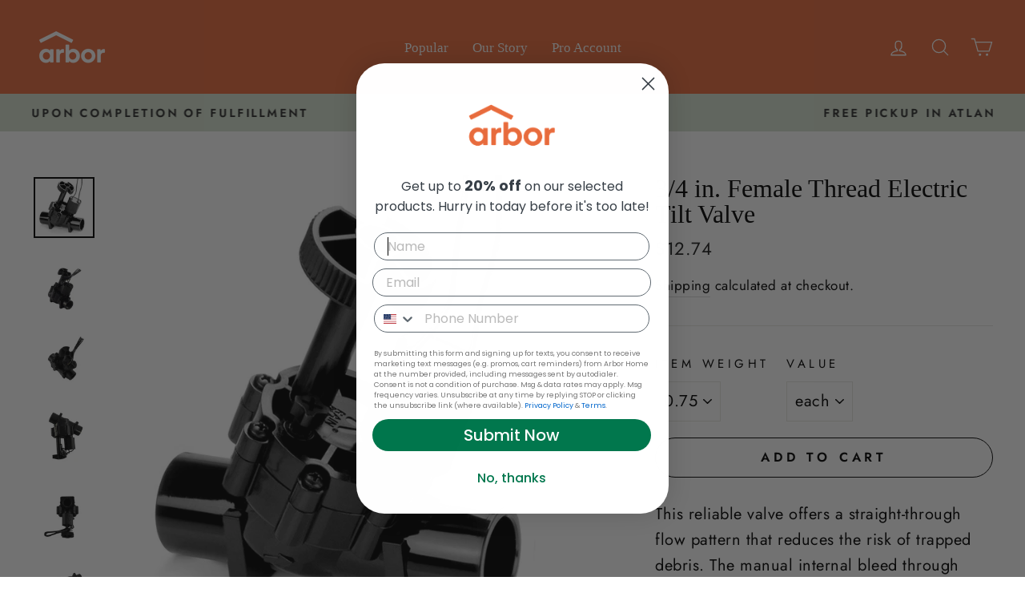

--- FILE ---
content_type: text/javascript
request_url: https://limits.minmaxify.com/proarb.myshopify.com?v=139a&r=20251222215430
body_size: 9476
content:
!function(t){if(!t.minMaxify&&-1==location.href.indexOf("checkout.shopify")){var i=t.minMaxifyContext||{},e=t.minMaxify={shop:"proarb.myshopify.com",cart:null,cartLoadTryCount:0,customer:i.customer,feedback:function(t){if(0!=n.search(/\/(account|password|checkouts|cache|pages|\d+\/)/)){var i=new XMLHttpRequest;i.open("POST","https://app.minmaxify.com/report"),i.send(location.protocol+"//"+e.shop+n+"\n"+t)}},guarded:function(t,i){return function(){try{var n=i&&i.apply(this,arguments),a=t.apply(this,arguments);return i?a||n:a}catch(t){console.error(t);var r=t.toString();-1==r.indexOf("Maximum call stack")&&e.feedback("ex\n"+(t.stack||"")+"\n"+r)}}}},n=t.location.pathname;e.guarded((function(){var i,a,r,o,s,l=t.jQuery,c=t.document,u={btnCheckout:"[name=checkout],[href='/checkout'],[type=submit][value=Checkout],[onclick='window.location\\=\\'\\/checkout\\''],form[action='/checkout'] [type=submit],.checkout_button,form[action='/cart'] [type=submit].button-cart-custom,.btn-checkout,.checkout-btn,.button-checkout,.rebuy-cart__checkout-button,.gokwik-checkout,.tdf_btn_ck",lblCheckout:"[name=checkout]",btnCartQtyAdjust:".cart-item-decrease,.cart-item-increase,.js--qty-adjuster,.js-qty__adjust,.minmaxify-quantity-button,.numberUpDown > *,.cart-item button.adjust,.cart-wrapper .quantity-selector__button,.cart .product-qty > .items,.cart__row [type=button],.cart-item-quantity button.adjust,.cart_items .js-change-quantity,.ajaxcart__qty-adjust,.cart-table-quantity button",divCheckout:".additional-checkout-buttons,.dynamic-checkout__content,.cart__additional_checkout,.additional_checkout_buttons,.paypal-button-context-iframe,.additional-checkout-button--apple-pay,.additional-checkout-button--google-pay",divDynaCheckout:"div.shopify-payment-button,.shopify-payment-button > div,#gokwik-buy-now",fldMin:"",fldQty:"input[name=quantity]",fldCartQty:"input[name^='updates['],.cart__qty-input,[data-cart-item-quantity]",btnCartDrawer:"a[href='/cart'],.js-drawer-open-right",btnUpdate:"[type=submit][name=update],.cart .btn-update"},m=0,d={name:""},f=2e4,p={NOT_VALID_MSG:"Order not valid",CART_UPDATE_MSG:"Cart needs to be updated",CART_AUTO_UPDATE:"Quantities have been changed, press OK to validate the cart.",CART_UPDATE_MSG2:'Cart contents have changed, you must click "Update cart" before proceeding.',VERIFYING_MSG:"Verifying",VERIFYING_EXPANDED:"Please wait while we verify your cart.",PREVENT_CART_UPD_MSG:"\n\n"},h="/";function y(){return(new Date).getTime()}Object.assign;function g(t,i){try{setTimeout(t,i||0)}catch(e){i||t()}}function x(t){return t?"string"==typeof t?c.querySelectorAll(t):t.nodeType?[t]:t:[]}function v(t,i){var e,n=x(t);if(n&&i)for(e=0;e<n.length;++e)i(n[e]);return n}function k(t,i){var e=t&&c.querySelector(t);if(e)return i?"string"==typeof i?e[i]:i(e):e}function b(t,i){if(l)return l(t).trigger(i);v(t,(function(t){t[i]()}))}function _(t,i,e){try{if(l)return l(t).on(i,e)}catch(t){}v(t,(function(t){t.addEventListener(i,e)}))}function M(t,i){try{var e=c.createElement("template");e.innerHTML=t;var n=e.content.childNodes;if(n){if(!i)return n[0];for(;n.length;)i.appendChild(n[0]);return 1}}catch(t){console.error(t)}}function w(t){var i=t.target;try{return(i.closest||i.matches).bind(i)}catch(t){}}function L(){}e.showMessage=function(t){if(E())return(e.closePopup||L)(),!0;var i=O.messages||O.getMessages();if(++m,t&&(e.prevented=y()),!e.showPopup||!e.showPopup(i[0],i.slice(1))){for(var n="",a=0;a<i.length;++a)n+=i[a]+"\n";alert(n),r&&b(u.btnUpdate,"click")}return t&&(t.stopImmediatePropagation&&t.stopImmediatePropagation(),t.stopPropagation&&t.stopPropagation(),t.preventDefault&&t.preventDefault()),!1};var I="top: 0; left: 0; width: 100%; height: 100%; position: fixed;",A=".minmaxify-p-bg {"+I+" z-index: 2147483641; overflow: hidden; background: #0B0B0BCC; opacity: 0.2;} .minmaxify-p-bg.minmaxify-a {transition: opacity 0.15s ease-out; opacity: 1; display: block;} .minmaxify-p-wrap {"+I+' display: table; z-index: 2147483642; outline: none !important; pointer-events: none;} .minmaxify-p-wrap > div {display: table-cell; vertical-align: middle;} .minmaxify-dlg {padding:0px; margin:auto; border: 0px;} .minmaxify-dlg::backdrop {background:#0B0B0BBB;} .minmaxify-p {opacity: .5; color: black; background-color: white; padding: 18px; max-width: 500px; margin: 18px auto; width: calc(100% - 36px); pointer-events: auto; border: solid white 1px; overflow: auto; max-height: 95vh;} dialog > .minmaxify-p {margin:auto; width:100%;} .minmaxify-p.minmaxify-a {opacity: 1; transition: all 0.25s ease-in; border-width: 0px;} .minmaxify-ok {display: inline-block; padding: 8px 20px; margin: 0; line-height: 1.42; text-decoration: none; text-align: center; vertical-align: middle; white-space: nowrap; border: 1px solid transparent; border-radius: 2px; font-family: "Montserrat","Helvetica Neue",sans-serif; font-weight: 400;font-size: 14px;text-transform: uppercase;transition:background-color 0.2s ease-out;background-color: #528ec1; color: white; min-width: unset;} .minmaxify-ok:after {content: "OK";} .minmaxify-close {font-style: normal; font-size: 28px; font-family: monospace; overflow: visible; background: transparent; border: 0; appearance: none; display: block; outline: none; padding: 0px; box-shadow: none; margin: -10px -5px 0 0; opacity: .65;} .minmaxify-p button {user-select: none; cursor: pointer; float:right; width: unset;} .minmaxify-close:hover, .minmaxify-close:focus {opacity: 1;} .minmaxify-p ul {padding-left: 2rem; margin-bottom: 2rem;}';function T(t){if(p.locales){var i=(p.locales[e.locale]||{})[t];if(void 0!==i)return i}return p[t]}var S,C={messages:[T("VERIFYING_EXPANDED")],equalTo:function(t){return this===t}},O=C;function q(t){return i?i.getItemLimits(e,t):{}}function P(){return i}function E(){return O.isOk&&!r&&P()||"force"==O.isOk||a}function G(){location.pathname!=n&&(n=location.pathname);try{if(P()&&!a){!function(){var t=e.cart&&e.cart.items;if(!t)return;v(u.fldCartQty,(function(i){for(var e=0;e<t.length;++e){var n=t[e],a=i.dataset;if(n.key==a.lineId||i.id&&-1!=i.id.search(new RegExp("updates(_large)?_"+n.id,"i"))||(a.cartLine||a.index)==e+1){var r=q(n);r.min>1&&!r.combine&&(i.min=r.min),r.max&&(i.max=r.max),r.multiple&&!r.combine&&(i.step=r.multiple);break}}}))}(),v(u.divDynaCheckout,(function(t){t.style.display="none"}));var i=function(i){var e,a;if(!e){if(!a)try{a=decodeURIComponent(n||location.href||"")}catch(t){a=""}if(!((a=a.split("/")).length>2&&"products"==a[a.length-2]))return;e=a[a.length-1]}var r=(t.ShopifyAnalytics||{}).meta||{},o={handle:e,sku:""},s=r.product,l=r.selectedVariantId;if(!s){var c=k("#ProductJson-product-template");if(c)try{s=c._product||JSON.parse(c.dataset.product||c.textContent)}catch(t){}}if(s){o.product_description=s.description,o.product_type=s.type,o.vendor=s.vendor,o.price=s.price,o.product_title=s.title,o.product_id=s.id;var u=s.variants||[],m=u.length;if(l||1==m)for(var d=0;d<m;++d){var f=u[d];if(1==m||f.id==l){o.variant_title=f.public_title,o.sku=f.sku,o.grams=f.weight,o.price=f.price||s.price,o.variant_id=f.id,o.name=f.name,o.product_title||(o.product_title=f.name);break}}}return o}();if(i){var r=k(u.fldQty);!function(i,e){function n(t,i){if(arguments.length<2)return e.getAttribute(t);null==i?e.removeAttribute(t):e.setAttribute(t,i)}var a=i.max||void 0,r=i.multiple,o=i.min;if((t.minmaxifyDisplayProductLimit||L)(i),e){var s=n("mm-max"),l=n("mm-step"),c=n("mm-min"),u=parseInt(e.max),m=parseInt(e.step),d=parseInt(e.min);stockMax=parseInt(n("mm-stock-max")),val=parseInt(e.value),(o!=c||o>d)&&((c?val==c||val==d:!val||val<o)&&(e.value=o),!i.combine&&o>1?n("min",o):c&&n("min",1),n("mm-min",o)),isNaN(stockMax)&&!s&&(stockMax=parseInt(n("data-max-quantity")||n("max")),n("mm-stock-max",stockMax)),!isNaN(stockMax)&&a&&a>stockMax&&(a=stockMax),(a!=s||isNaN(u)||u>a)&&(a?n("max",a):s&&n("max",null),n("mm-max",a)),(r!=l||r>1&&m!=r)&&(i.combine?l&&n("step",null):n("step",r),n("mm-step",r))}}(q(i),r)}}}catch(t){console.error(t)}return N(),V(),!0}function N(t,i,e){v(u.lblCheckout,(function(n){var a=null===t?n.minMaxifySavedLabel:t;n.minMaxifySavedLabel||(n.minMaxifySavedLabel=n.value||(n.innerText||n.textContent||"").trim()),void 0!==a&&(n.value=a,n.textContent&&!n.childElementCount&&(n.textContent=a));var r=n.classList;r&&i&&r.add(i),r&&e&&r.remove(e)}))}function U(t){"start"==t?(N(T("VERIFYING_MSG"),"btn--loading"),o||(o=y(),f&&g((function(){o&&y()-o>=f&&(Q()&&e.feedback("sv"),O={isOk:"force"},U("stop"))}),f))):"stop"==t?(N(O.isOk?null:T("NOT_VALID_MSG"),0,"btn--loading"),o=0,(e.popupShown||L)()&&g(e.showMessage)):"changed"==t&&N(T("CART_UPDATE_MSG")),V()}function V(){v(u.divCheckout,(function(t){var i=t.style;E()?t.mm_hidden&&(i.display=t.mm_hidden,t.mm_hidden=!1):"none"!=i.display&&(t.mm_hidden=i.display||"block",i.display="none")})),(t.minmaxifyDisplayCartLimits||L)(!a&&O,r)}function W(t){var i=w(t);if(i){if(i(u.btnCheckout))return e.showMessage(t);i(u.btnCartQtyAdjust)&&e.onChange(t)}}function R(n){null==e.cart&&(e.cart=(t.Shopify||{}).cart||null);var a=e.cart&&e.cart.item_count&&(n||!m&&Q());(G()||a||n)&&(P()&&e.cart?(O=i.validateCart(e),U("stop"),a&&(S&&!O.isOk&&!O.equalTo(S)&&c.body?e.showMessage():!m&&Q()&&g(e.showMessage,100)),S=O):(O=C,U("start"),e.cart||j()))}function Q(){let t=n.length-5;return t<4&&n.indexOf("/cart")==t}function D(t,i,n,a){if(i&&"function"==typeof i.search&&4==t.readyState&&"blob"!=t.responseType){var o,s;try{if(200!=t.status)"POST"==n&&-1!=i.search(/\/cart(\/update|\/change|\/clear|\.js)/)&&(422==t.status?j():r&&(r=!1,R()));else{if("GET"==n&&-1!=i.search(/\/cart($|\.js|\.json|\?view=)/)&&-1==i.search(/\d\d\d/))return;var l=(o=t.response||t.responseText||"").indexOf&&o.indexOf("{")||0;-1!=i.search(/\/cart(\/update|\/change|\/clear|\.js)/)||"/cart"==i&&0==l?(-1!=i.indexOf("callback=")&&o.substring&&(o=o.substring(l,o.length-1)),s=e.handleCartUpdate(o,-1!=i.indexOf("cart.js")?"get":"update",a)):-1!=i.indexOf("/cart/add")?s=e.handleCartUpdate(o,"add",a):"GET"!=n||Q()&&"/cart"!=i||(R(),s=1)}}catch(t){if(!o||0==t.toString().indexOf("SyntaxError"))return;console.error(t),e.feedback("ex\n"+(t.stack||"")+"\n"+t.toString()+"\n"+i)}s&&F()}}function F(){for(var t=500;t<=2e3;t+=500)g(G,t)}function j(){var t=new XMLHttpRequest,i=h+"cart.js?_="+y();t.open("GET",i),t.mmUrl=null,t.onreadystatechange=function(){D(t,i)},t.send(),g((function(){null==e.cart&&e.cartLoadTryCount++<60&&j()}),5e3+500*e.cartLoadTryCount)}e.getLimitsFor=q,e.checkLimits=E,e.onChange=e.guarded((function(){U("changed"),r=!0,O=Q()&&k(u.btnUpdate)?{messages:[T("CART_AUTO_UPDATE")]}:{messages:[T("CART_UPDATE_MSG2")]},V()})),t.getLimits=R,t.mmIsEnabled=E,e.handleCartUpdate=function(t,i,n){"string"==typeof t&&(t=JSON.parse(t));var a="get"==i&&JSON.stringify(t);if("get"!=i||s!=a){if("update"==i)e.cart=t;else if("add"!=i){if(n&&!t.item_count&&e.cart)return;e.cart=t}else{var o=t.items||[t];t=e.cart;for(var l=0;l<o.length;++l){var c=o[l];t&&t.items||(t=e.cart={total_price:0,total_weight:0,items:[],item_count:0}),t.total_price+=c.line_price,t.total_weight+=c.grams*c.quantity,t.item_count+=c.quantity;for(var u=0;u<t.items.length;++u){var m=t.items[u];if(m.id==c.id){t.total_price-=m.line_price,t.total_weight-=m.grams*m.quantity,t.item_count-=m.quantity,t.items[u]=c,c=0;break}}c&&t.items.unshift(c)}t.items=t.items.filter((function(t){return t.quantity>0})),a=JSON.stringify(t)}return s=a,r=!1,R(!0),1}if(!O.isOk)return G(),1};var B,H=t.XMLHttpRequest.prototype,X=H.open,K=H.send;function z(){l||(l=t.jQuery);var i=t.Shopify||{},n=i.shop||location.host;if(d=i.theme||d,a=!1,n==e.shop){var o;e.locale=i.locale,G(),function(t,i,n,a){v(t,(function(t){if(!t["mmBound_"+i]){t["mmBound_"+i]=!0;var r=t["on"+i];r&&a?t["on"+i]=e.guarded((function(t){!1!==n()?r.apply(this,arguments):t.preventDefault()})):_(t,i,e.guarded(n))}}))}(u.btnCartDrawer,"click",F),e.showPopup||M('<style type="text/css" minmaxify>'+A+"</style>",c.head)&&(e.showPopup=function(t,i){for(var n='<button title="Close (Esc)" type="button" class="minmaxify-close" aria-label="Close">&times;</button>'+t.replace(new RegExp("\n","g"),"<br/>")+"<ul>",a=0;a<i.length;++a){var r=i[a];r&&(n+="<li>"+r+"</li>")}n+='</ul><div><button class="minmaxify-ok"></button><div style="display:table;clear:both;"></div></div>';var s=k("div.minmaxify-p");if(s)s.innerHTML=n,o&&!o.open&&o.showModal();else{var l=c.body;(o=c.createElement("dialog")).showModal?(o.className="minmaxify-dlg",o.innerHTML="<div class='minmaxify-p minmaxify-a'>"+n+"</div>",l.appendChild(o),o.showModal(),_(o,"click",(function(t){var i=w(t);i&&!i(".minmaxify-p")&&e.closePopup()}))):(o=0,l.insertBefore(M("<div class='minmaxify-p-bg'></div>"),l.firstChild),l.insertBefore(M("<div class='minmaxify-p-wrap'><div><div role='dialog' aria-modal='true' aria-live='assertive' tabindex='1' class='minmaxify-p'>"+n+"</div></div></div>"),l.firstChild),g(v.bind(e,".minmaxify-p-bg, .minmaxify-p",(function(t){t.classList.add("minmaxify-a")}))))}return _(".minmaxify-ok","click",(function(){e.closePopup(1)})),_(".minmaxify-close, .minmaxify-p-bg","click",(function(){e.closePopup()})),1},e.closePopup=function(t){o?o.close():v(".minmaxify-p-wrap, .minmaxify-p-bg",(function(t){t.parentNode.removeChild(t)})),r&&t&&b(u.btnUpdate,"click")},e.popupShown=function(){return o?o.open:x("div.minmaxify-p").length},c.addEventListener("keyup",(function(t){27===t.keyCode&&e.closePopup()}))),J();var s=document.getElementsByTagName("script");for(let t=0;t<s.length;++t){var m=s[t];m.src&&-1!=m.src.indexOf("trekkie.storefront")&&!m.minMaxify&&(m.minMaxify=1,m.addEventListener("load",J))}}else a=!0}function J(){var i=t.trekkie||(t.ShopifyAnalytics||{}).lib||{},n=i.track;n&&!n.minMaxify&&(i.track=function(t){return"Viewed Product Variant"==t&&g(G),n.apply(this,arguments)},i.track.minMaxify=1,i.ready&&(i.ready=e.guarded(R,i.ready)));var a=t.subscribe;"function"!=typeof a||a.mm_quTracked||(a.mm_quTracked=1,a("quantity-update",e.guarded(G)))}e.initCartValidator=e.guarded((function(t){i||(i=t,a||R(!0))})),H.open=function(t,i,e,n,a){return this.mmMethod=t,this.mmUrl=i,X.apply(this,arguments)},H.send=function(t){var i=this;return i.addEventListener?i.addEventListener("readystatechange",(function(t){D(i,i.mmUrl,i.mmMethod)})):i.onreadystatechange=e.guarded((function(){D(i,i.mmUrl)}),i.onreadystatechange),K.apply(i,arguments)},(B=t.fetch)&&!B.minMaxify&&(t.fetch=function(t,i){var n,a=(i||t||{}).method||"GET";return n=B.apply(this,arguments),-1!=(t=((t||{}).url||t||"").toString()).search(/\/cart(\/|\.js)/)&&(n=n.then((function(i){try{var n=e.guarded((function(e){i.readyState=4,i.responseText=e,D(i,t,a,!0)}));i.ok?i.clone().text().then(n):n()}catch(t){}return i}))),n},t.fetch.minMaxify=1),["mousedown","touchstart","touchend","click"].forEach((function(i){t.addEventListener(i,e.guarded(W),{capture:!0,passive:!1})})),t.addEventListener("keydown",(function(t){var i=t.key,n=w(t);n&&n(u.fldCartQty)&&(i>=0&&i<=9||-1!=["Delete","Backspace"].indexOf(i))&&e.onChange(t)})),t.addEventListener("change",e.guarded((function(t){var i=w(t);i&&i(u.fldCartQty)&&e.onChange(t)}))),c.addEventListener("DOMContentLoaded",e.guarded((function(){z(),a||(Q()&&g(R),(t.booster||t.BoosterApps)&&l&&l.fn.ajaxSuccess&&l(c).ajaxSuccess((function(t,i,e){e&&D(i,e.url,e.type)})))}))),z()}))()}}(window),function(){function t(t,i,e,n){this.cart=i||{},this.opt=t,this.customer=e,this.messages=[],this.locale=n&&n.toLowerCase()}t.prototype={recalculate:function(t){this.isOk=!0,this.messages=!t&&[],this.isApplicable()&&(this._calcWeights(),this.addMsg("INTRO_MSG"),this._doSubtotal(),this._doItems(),this._doQtyTotals(),this._doWeight())},getMessages:function(){return this.messages||this.recalculate(),this.messages},isApplicable:function(){var t=this.cart._subtotal=Number(this.cart.total_price||0)/100,i=this.opt.overridesubtotal;if(!(i>0&&t>i)){for(var e=0,n=this.cart.items||[],a=0;a<n.length;a++)e+=Number(n[a].quantity);return this.cart._totalQuantity=e,1}},addMsg:function(t,i){if(!this.messages)return;const e=this.opt.messages;var n=e[t];if(e.locales&&this.locale){var a=(e.locales[this.locale]||{})[t];void 0!==a&&(n=a)}n&&(n=this._fmtMsg(unescape(n),i)),this.messages.push(n)},equalTo:function(t){if(this.isOk!==t.isOk)return!1;var i=this.getMessages(),e=t.messages||t.getMessages&&t.getMessages()||[];if(i.length!=e.length)return!1;for(var n=0;n<i.length;++n)if(i[n]!==e[n])return!1;return!0},_calcWeights:function(){this.weightUnit=this.opt.weightUnit||"g";var t=i[this.weightUnit]||1,e=this.cart.items;if(e)for(var n=0;n<e.length;n++){var a=e[n];a._weight=Math.round(Number(a.grams||0)*t*a.quantity*100)/100}this.cart._totalWeight=Math.round(Number(this.cart.total_weight||0)*t*100)/100},_doSubtotal:function(){var t=this.cart._subtotal,i=this.opt.minorder,e=this.opt.maxorder;t<i&&(this.addMsg("MIN_SUBTOTAL_MSG"),this.isOk=!1),e>0&&t>e&&(this.addMsg("MAX_SUBTOTAL_MSG"),this.isOk=!1)},_doWeight:function(){var t=this.cart._totalWeight,i=this.opt.weightmin,e=this.opt.weightmax;t<i&&(this.addMsg("MIN_WEIGHT_MSG"),this.isOk=!1),e>0&&t>e&&(this.addMsg("MAX_WEIGHT_MSG"),this.isOk=!1)},checkGenericLimit:function(t,i,e){if(!(t.quantity<i.min&&(this.addGenericError("MIN",t,i,e),e)||i.max&&t.quantity>i.max&&(this.addGenericError("MAX",t,i,e),e)||i.multiple>1&&t.quantity%i.multiple>0&&(this.addGenericError("MULT",t,i,e),e))){var n=t.line_price/100;void 0!==i.minAmt&&n<i.minAmt&&(this.addGenericError("MIN_SUBTOTAL",t,i,e),e)||i.maxAmt&&n>i.maxAmt&&this.addGenericError("MAX_SUBTOTAL",t,i,e)}},addGenericError:function(t,i,e,n){var a={item:i};n?(t="PROD_"+t+"_MSG",a.itemLimit=e,a.refItem=n):(t="GROUP_"+t+"_MSG",a.groupLimit=e),this.addMsg(t,a),this.isOk=!1},_buildLimitMaps:function(){var t=this.opt,i=t.items||[];t.byVId={},t.bySKU={},t.byId={},t.byHandle={};for(var e=0;e<i.length;++e){var n=i[e];n.sku?t.bySKU[n.sku]=n:n.vId?t.byVId[n.vId]=n:(n.h&&(t.byHandle[n.h]=n),n.id&&(t.byId[n.id]=n))}},_doItems:function(){var t,i=this.cart.items||[],e={},n={},a=this.opt;a.byHandle||this._buildLimitMaps(),(a.itemmin||a.itemmax||a.itemmult)&&(t={min:a.itemmin,max:a.itemmax,multiple:a.itemmult});for(var r=0;r<i.length;r++){var o=i[r],s=this.getCartItemKey(o),l=e[s],c=n[o.handle];l?(l.quantity+=o.quantity,l.line_price+=o.line_price,l._weight+=o._weight):l=e[s]={ref:o,quantity:o.quantity,line_price:o.line_price,grams:o.grams,_weight:o._weight,limit:this._getIndividualItemLimit(o)},c?(c.quantity+=o.quantity,c.line_price+=o.line_price,c._weight+=o._weight):c=n[o.handle]={ref:o,quantity:o.quantity,line_price:o.line_price,grams:o.grams,_weight:o._weight},c.limit&&c.limit.combine||(c.limit=l.limit)}for(var u in e){if(o=e[u])((m=o.limit||o.limitRule)?!m.combine:t)&&this.checkGenericLimit(o,m||t,o.ref)}for(var u in n){var m;if(o=n[u])(m=o.limit||o.limitRule)&&m.combine&&this.checkGenericLimit(o,m,o.ref)}},getCartItemKey:function(t){var i=t.handle;return this.opt.forceVariantIdAsSKU?i+=t.variant_id:i+=t.sku||t.variant_id,i},getCartItemIds:function(t){var i={variant_id:t.variant_id,handle:t.handle||"",product_id:t.product_id,sku:t.sku},e=i.handle.indexOf(" ");return e>0&&(i.sku=i.handle.substring(e+1),i.handle=i.handle.substring(0,e)),i},_getIndividualItemLimit:function(t){var i=this.opt,e=this.getCartItemIds(t);return i.byVId[e.variant_id]||i.bySKU[e.sku]||i.byId[e.product_id]||i.byHandle[e.handle]},getItemLimit:function(t){var i=this.opt;if(!i)return{};void 0===i.byHandle&&this._buildLimitMaps();var e=this._getIndividualItemLimit(t);return e||(e={min:i.itemmin,max:i.itemmax,multiple:i.itemmult}),e},calcItemLimit:function(t){var i=this.getItemLimit(t);(i={max:i.max||0,multiple:i.multiple||1,min:i.min,combine:i.combine}).min||(i.min=i.multiple);var e=this.opt.maxtotalitems||0;return(!i.max||e&&e<i.max)&&(i.max=e),i},_doQtyTotals:function(){var t=this.opt.maxtotalitems,i=this.opt.mintotalitems,e=this.opt.multtotalitems,n=this.cart._totalQuantity;0!=t&&n>t&&(this.addMsg("TOTAL_ITEMS_MAX_MSG"),this.isOk=!1),n<i&&(this.addMsg("TOTAL_ITEMS_MIN_MSG"),this.isOk=!1),e>1&&n%e>0&&(this.addMsg("TOTAL_ITEMS_MULT_MSG"),this.isOk=!1)},_fmtMsg:function(t,i){var e,n,a,r=this;return t.replace(/\{\{\s*(.*?)\s*\}\}/g,(function(t,o){try{e||(e=r._getContextMsgVariables(i)||{});var s=e[o];return void 0!==s?s:n||(n=e,r._setGeneralMsgVariables(n),void 0===(s=n[o]))?(a||(a=r._makeEvalFunc(e)),a(o)):s}catch(t){return'"'+t.message+'"'}}))},formatMoney:function(t){var i=this.opt.moneyFormat;if(void 0!==i){try{t=t.toLocaleString()}catch(t){}i&&(t=i.replace(/{{\s*amount[a-z_]*\s*}}/,t))}return t},_getContextMsgVariables(t){if(t){var i,e;if(t.itemLimit){var n=t.item,a=t.refItem||n,r=t.itemLimit;i={item:a,ProductQuantity:n.quantity,ProductName:r.combine&&unescape(a.product_title||r.name)||a.title,GroupTitle:r.title,ProductMinQuantity:r.min,ProductMaxQuantity:r.max,ProductQuantityMultiple:r.multiple},e=[["ProductAmount",Number(n.line_price)/100],["ProductMinAmount",r.minAmt],["ProductMaxAmount",r.maxAmt]]}if(t.groupLimit){n=t.item,a=t.refItem||n,r=t.groupLimit;i={item:a,GroupQuantity:n.quantity,GroupTitle:r.title,GroupMinQuantity:r.min,GroupMaxQuantity:r.max,GroupQuantityMultiple:r.multiple},e=[["GroupAmount",Number(n.line_price)/100],["GroupMinAmount",r.minAmt],["GroupMaxAmount",r.maxAmt]]}if(i){for(var o=0;o<e.length;o++){const t=e[o];isNaN(t[1])||Object.defineProperty(i,t[0],{get:this.formatMoney.bind(this,t[1])})}return i}}},_setGeneralMsgVariables:function(t){var i=this.cart,e=this.opt;t.CartWeight=i._totalWeight,t.CartMinWeight=e.weightmin,t.CartMaxWeight=e.weightmax,t.WeightUnit=this.weightUnit,t.CartQuantity=i._totalQuantity,t.CartMinQuantity=e.mintotalitems,t.CartMaxQuantity=e.maxtotalitems,t.CartQuantityMultiple=e.multtotalitems;for(var n=[["CartAmount",i._subtotal],["CartMinAmount",e.minorder],["CartMaxAmount",e.maxorder]],a=0;a<n.length;a++){const i=n[a];isNaN(i[1])||Object.defineProperty(t,i[0],{get:this.formatMoney.bind(this,i[1])})}},_makeEvalFunc:function(t){return new Function("_expr","with(this) return eval(_expr)").bind(t)}};var i={g:1,kg:.001,lb:.00220462,oz:.03527396},e={minorder:10,messages:{INTRO_MSG:"Cannot place order, conditions not met: \n\n",PROD_MIN_MSG:"{{ProductName}}: Must have at least {{ProductMinQuantity}} of this item.",PROD_MAX_MSG:"{{ProductName}}: Must have at most {{ProductMaxQuantity}} of this item.",PROD_MULT_MSG:"{{ProductName}}: Quantity must be a multiple of {{ProductQuantityMultiple}}.",MIN_SUBTOTAL_MSG:"Must have at least {{CartMinAmount}} in total."},items:[{id:7704406720670,h:"300461633-lifeproof-seasoned-wood-multi-width-x-47-6-in-l-luxury-vinyl-plank-flooring-19-53-sq-ft-case",name:"Lifeproof Seasoned Wood 47.6 in. L Luxury Vinyl Plank Flooring",min:10},{id:7706397114526,h:"lifeproof-seasoned-wood-multi-width-x-47-6-in-l-luxury-vinyl-plank-flooring-19-53-sq-ft-case",name:"Lifeproof Seasoned Wood 47.6 in. L Luxury Vinyl Plank Flooring",min:10},{id:7704409014430,h:"313541983-lifeproof-seasoned-wood-multi-width-x-47-6-in-l-luxury-vinyl-plank-flooring-48-cases-937-44-sq-ft-pallet",name:"Lifeproof Seasoned Wood Multi-Width x 47.6 in. L Luxury Vinyl Plank Flooring (28 cases/546.84 sq. ft./pallet)",min:10},{id:7704409735326,h:"300461645-lifeproof-walton-oak-multi-width-x-47-6-in-l-luxury-vinyl-plank-flooring-19-53-sq-ft-case",name:"Lifeproof Walton Oak 47.6 in. L Luxury Vinyl Plank Flooring (19.53 sq. ft. / case)",min:10},{id:7706388037790,h:"lifeproof-walton-oak-multi-width-x-47-6-in-l-luxury-vinyl-plank-flooring-19-53-sq-ft-case",name:"Lifeproof Walton Oak Multi-Width x 47.6 in. L Luxury Vinyl Plank Flooring (19.53 sq. ft. / case)*",min:10},{vId:52978007933294,id:0xd884a91016e,h:"austen-oak-12-mil-x-7-3-32-in-w-x-47-in-l-waterproof-interlocking-luxury-vinyl-plank-flooring-17-33-sq-ft-carton",name:"Austen Oak 12-mil x 7-3/32-in W x 47-in L Waterproof Interlocking Luxury Vinyl Plank Flooring (17.33-sq ft/ Carton) - sq. ft.",min:174},{vId:52978007966062,id:0xd884a91016e,h:"austen-oak-12-mil-x-7-3-32-in-w-x-47-in-l-waterproof-interlocking-luxury-vinyl-plank-flooring-17-33-sq-ft-carton",name:"Austen Oak 12-mil x 7-3/32-in W x 47-in L Waterproof Interlocking Luxury Vinyl Plank Flooring (17.33-sq ft/ Carton) - case",min:10},{vId:52978256216430,id:0xd88535e816e,h:"stainmaster-austen-oak-12-mil-x-7-3-32-in-w-x-47-in-l-waterproof-interlocking-luxury-vinyl-plank-flooring",name:"STAINMASTER Austen Oak 12-mil x 7-3/32-in W x 47-in L Waterproof Interlocking Luxury Vinyl Plank Flooring - 17.33 Sq.Ft.",min:10},{vId:52978256249198,id:0xd88535e816e,h:"stainmaster-austen-oak-12-mil-x-7-3-32-in-w-x-47-in-l-waterproof-interlocking-luxury-vinyl-plank-flooring",name:"STAINMASTER Austen Oak 12-mil x 7-3/32-in W x 47-in L Waterproof Interlocking Luxury Vinyl Plank Flooring - /Sq.Ft.",min:174},{vId:52977688936814,id:0xd88421f816e,h:"stainmaster-barnes-oak-6-mm-x-7-3-32-in-w-x-47-in-l-waterproof-interlocking-luxury-vinyl-plank-flooring-17-33-sq-ft-case",name:"STAINMASTER Barnes Oak 6-mm x 7-3/32-in W x 47-in L Waterproof Interlocking Luxury Vinyl Plank Flooring (17.33-sq ft/case) - Austen Oak / 35.6 lbs / Case",min:10},{vId:52977688969582,id:0xd88421f816e,h:"stainmaster-barnes-oak-6-mm-x-7-3-32-in-w-x-47-in-l-waterproof-interlocking-luxury-vinyl-plank-flooring-17-33-sq-ft-case",name:"STAINMASTER Barnes Oak 6-mm x 7-3/32-in W x 47-in L Waterproof Interlocking Luxury Vinyl Plank Flooring (17.33-sq ft/case) - Austen Oak / 35.6 lbs / Case//sq. ft.",min:174},{vId:52977710661998,id:0xd8842c1816e,h:"stainmaster-ellyn-hickory-6-mm-x-7-3-32-in-w-x-47-in-l-waterproof-interlocking-luxury-vinyl-plank-flooring-17-33-sq-ft-case",name:"STAINMASTER Ellyn Hickory 6-mm x 7-3/32-in W x 47-in L Waterproof Interlocking Luxury Vinyl Plank Flooring (17.33-sq ft/case) - Austen Oak / 35.6 lbs / Case",min:10},{vId:52977710694766,id:0xd8842c1816e,h:"stainmaster-ellyn-hickory-6-mm-x-7-3-32-in-w-x-47-in-l-waterproof-interlocking-luxury-vinyl-plank-flooring-17-33-sq-ft-case",name:"STAINMASTER Ellyn Hickory 6-mm x 7-3/32-in W x 47-in L Waterproof Interlocking Luxury Vinyl Plank Flooring (17.33-sq ft/case) - Austen Oak / 35.6 lbs / Case//sq. ft.",min:174},{vId:52977713316206,id:0xd8842d7016e,h:"stainmaster-vernon-hickory-6-mm-x-7-3-32-in-w-x-47-in-l-waterproof-interlocking-luxury-vinyl-plank-flooring-17-33-sq-ft-case",name:"STAINMASTER Vernon Hickory 6-mm x 7-3/32-in W x 47-in L Waterproof Interlocking Luxury Vinyl Plank Flooring (17.33-sq ft/case) - Austen Oak / 35.6 lbs / Case",min:10},{vId:52977713348974,id:0xd8842d7016e,h:"stainmaster-vernon-hickory-6-mm-x-7-3-32-in-w-x-47-in-l-waterproof-interlocking-luxury-vinyl-plank-flooring-17-33-sq-ft-case",name:"STAINMASTER Vernon Hickory 6-mm x 7-3/32-in W x 47-in L Waterproof Interlocking Luxury Vinyl Plank Flooring (17.33-sq ft/case) - Austen Oak / 35.6 lbs / Case//sq. ft.",min:174}],groups:[],rules:[],forceVariantIdAsSKU:1,moneyFormat:"${{amount}}",weightUnit:"lb",customerTagOp:"contains"},n={apiVer:[1,1],validateCart:function(t){var i=this.instantiate(t);return i.recalculate(),i},getItemLimits:function(t,i){var e=this.instantiate(t);return e.isApplicable()?e.calcItemLimit(i):{min:1}},instantiate:function(i){return new t(e,i.cart,i.customer,i.locale)}};minMaxify.initCartValidator(n)}();